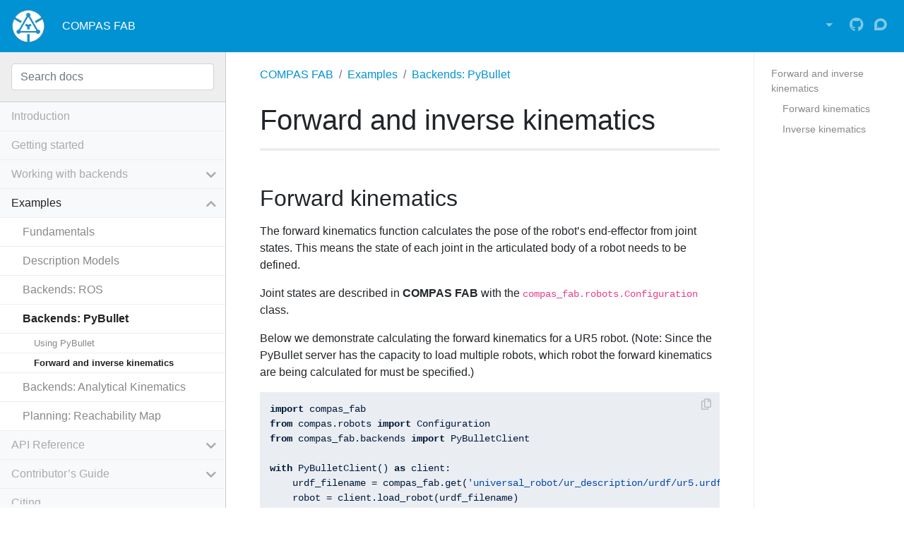

--- FILE ---
content_type: text/html; charset=utf-8
request_url: https://gramaziokohler.github.io/compas_fab/latest/examples/05_backends_pybullet/02_forward_and_inverse_kinematics.html
body_size: 5603
content:
<!DOCTYPE html>
<html lang="en">

<head>
  
  <title>compas_fab - Forward and inverse kinematics</title>
  

  <meta charset="utf-8" />
  <meta name="viewport" content="width=device-width, initial-scale=1, shrink-to-fit=no" />

  <meta name="author" content="{{ cookiecutter.author_name }}" />
  <meta name="description" content="" />

  <link rel="shortcut icon" href="../../_static/images/compas.ico" type="image/x-icon">
  <link rel="stylesheet" href="https://stackpath.bootstrapcdn.com/bootstrap/4.4.1/css/bootstrap.min.css" integrity="sha384-Vkoo8x4CGsO3+Hhxv8T/Q5PaXtkKtu6ug5TOeNV6gBiFeWPGFN9MuhOf23Q9Ifjh" crossorigin="anonymous">
  <link rel="stylesheet" href="https://use.fontawesome.com/releases/v5.7.0/css/all.css" integrity="sha384-lZN37f5QGtY3VHgisS14W3ExzMWZxybE1SJSEsQp9S+oqd12jhcu+A56Ebc1zFSJ" crossorigin="anonymous">
  <link rel="stylesheet" href="https://cdnjs.cloudflare.com/ajax/libs/highlight.js/11.4.0/styles/mono-blue.min.css">
  <link rel="stylesheet" type="text/css" href="../../_static/css/compas.css" />
  <link rel="stylesheet" type="text/css" href="../../_static/css/compas-reference.css" />

  
  <link rel="next" title="Backends: Analytical Kinematics" href="../06_backends_kinematics.html" />
  

  
  <link rel="prev" title="Using PyBullet" href="01_pybullet_examples.html" />
  

  <script type="text/javascript" async src="https://cdnjs.cloudflare.com/ajax/libs/mathjax/2.7.2/MathJax.js?config=TeX-MML-AM_CHTML"></script>
</head>

<body data-spy="scroll" data-target="#compas-toc">
  <!-- header -->
  <header id="header" class="compas-header d-flex align-items-center">
    <nav class="navbar navbar-expand navbar-dark col flex-column flex-md-row text-center">
      <!-- brand -->
      <a class="navbar-brand" href="https://compas.dev/compas_fab/">
        <img src="../../_static/images/compas_icon_white.png" alt="COMPAS FAB" width="48px" height="48px" />
      </a>
      <!-- brand -->
      <!-- primary -->
      <ul class="navbar-nav">
        <li class="nav-item active"><a class="nav-link" href="https://compas.dev/compas_fab/">COMPAS FAB</a></li>
      </ul>
      <!-- primary -->
      <ul class="navbar-nav d-none d-md-flex ml-md-auto">
        <!-- version -->
        
        <meta id="doc_versions" data-url="https://compas.dev/compas_fab/doc_versions.txt" data-docs="https://compas.dev/compas_fab/">
        <li class="nav-item nav-versions dropdown">
          <a class="nav-item nav-link dropdown-toggle mr-md-2" href="#" id="bd-versions" data-toggle="dropdown" aria-haspopup="true" aria-expanded="false">
            0.28.0
          </a>
          <div id="doc_version_list" class="dropdown-menu dropdown-menu-md-right" aria-labelledby="bd-versions"></div>
        </li>
        
        <!-- version -->
        <!-- social -->
        <li class="nav-item">
          <a class="nav-link" href="https://github.com/compas-dev/compas_fab" target="_blank">
            <span class="fab fa-github fa-1x"></span>
          </a>
        </li>
        <li class="nav-item">
          <a class="nav-link" href="http://forum.compas-framework.org" target="_blank">
            <span class="fab fa-discourse fa-1x"></span>
          </a>
        </li>
        <!-- social -->
      </ul>
    </nav>
  </header>
  <!-- header -->
  <!-- main -->
  <div class="container-fluid">
    <div class="row">
      <!-- main -->
      <main class="col-12 col-md-9 col-xl-7 px-4 px-md-5 pt-2 pb-5 compas-content" role="main">
        
        <nav aria-label="breadcrumb">
          <ol class="breadcrumb mb-3 bg-white px-0">
            <li class="breadcrumb-item"><a href="../../index.html">COMPAS FAB</a></li>
            
            <li class="breadcrumb-item"><a href="../../examples.html">Examples</a></li>
            
            <li class="breadcrumb-item"><a href="../05_backends_pybullet.html">Backends: PyBullet</a></li>
            
            <!-- <li class="breadcrumb-item active" aria-current="page">Forward and inverse kinematics</li> -->
          </ol>
        </nav>
        

        
        
        <section id="forward-and-inverse-kinematics">
<h1>Forward and inverse kinematics</h1>
<section id="forward-kinematics">
<h2>Forward kinematics</h2>
<p>The forward kinematics function calculates the pose of the robot’s
end-effector from joint states. This means the state of each joint in the
articulated body of a robot needs to be defined.</p>
<p>Joint states are described in <strong>COMPAS FAB</strong> with the
<code class="xref py py-class docutils literal notranslate"><span class="pre">compas_fab.robots.Configuration</span></code> class.</p>
<p>Below we demonstrate calculating the forward kinematics for a UR5 robot.
(Note: Since the PyBullet server has the capacity to load multiple robots,
which robot the forward kinematics are being calculated for must be specified.)</p>
<div class="language-python notranslate"><div class="highlight"><pre><button class="btn copy"><i class="far fa-copy"></i></button><code><span></span><span class="kn">import</span> <span class="nn">compas_fab</span>
<span class="kn">from</span> <span class="nn">compas.robots</span> <span class="kn">import</span> <span class="n">Configuration</span>
<span class="kn">from</span> <span class="nn">compas_fab.backends</span> <span class="kn">import</span> <span class="n">PyBulletClient</span>

<span class="k">with</span> <span class="n">PyBulletClient</span><span class="p">()</span> <span class="k">as</span> <span class="n">client</span><span class="p">:</span>
    <span class="n">urdf_filename</span> <span class="o">=</span> <span class="n">compas_fab</span><span class="o">.</span><span class="n">get</span><span class="p">(</span><span class="s1">&#39;universal_robot/ur_description/urdf/ur5.urdf&#39;</span><span class="p">)</span>
    <span class="n">robot</span> <span class="o">=</span> <span class="n">client</span><span class="o">.</span><span class="n">load_robot</span><span class="p">(</span><span class="n">urdf_filename</span><span class="p">)</span>

    <span class="n">configuration</span> <span class="o">=</span> <span class="n">Configuration</span><span class="o">.</span><span class="n">from_revolute_values</span><span class="p">([</span><span class="o">-</span><span class="mf">2.238</span><span class="p">,</span> <span class="o">-</span><span class="mf">1.153</span><span class="p">,</span> <span class="o">-</span><span class="mf">2.174</span><span class="p">,</span> <span class="mf">0.185</span><span class="p">,</span> <span class="mf">0.667</span><span class="p">,</span> <span class="mf">0.</span><span class="p">])</span>

    <span class="n">frame_WCF</span> <span class="o">=</span> <span class="n">robot</span><span class="o">.</span><span class="n">forward_kinematics</span><span class="p">(</span><span class="n">configuration</span><span class="p">)</span>

    <span class="nb">print</span><span class="p">(</span><span class="s2">&quot;Frame in the world coordinate system&quot;</span><span class="p">)</span>
    <span class="nb">print</span><span class="p">(</span><span class="n">frame_WCF</span><span class="p">)</span>
</code></pre></div>
</div>
</section>
<section id="inverse-kinematics">
<h2>Inverse kinematics</h2>
<p>Inverse kinematics is the inverse function of forward kinematics. The
inverse kinematics function calculates the joint states required for the
end-effector to reach a certain target pose.</p>
<p>Here is an example of such a calculation using PyBullet:</p>
<div class="language-python notranslate"><div class="highlight"><pre><button class="btn copy"><i class="far fa-copy"></i></button><code><span></span><span class="kn">import</span> <span class="nn">compas_fab</span>
<span class="kn">from</span> <span class="nn">compas.geometry</span> <span class="kn">import</span> <span class="n">Frame</span>
<span class="kn">from</span> <span class="nn">compas_fab.backends</span> <span class="kn">import</span> <span class="n">PyBulletClient</span>

<span class="k">with</span> <span class="n">PyBulletClient</span><span class="p">()</span> <span class="k">as</span> <span class="n">client</span><span class="p">:</span>
    <span class="n">urdf_filename</span> <span class="o">=</span> <span class="n">compas_fab</span><span class="o">.</span><span class="n">get</span><span class="p">(</span><span class="s1">&#39;universal_robot/ur_description/urdf/ur5.urdf&#39;</span><span class="p">)</span>
    <span class="n">robot</span> <span class="o">=</span> <span class="n">client</span><span class="o">.</span><span class="n">load_robot</span><span class="p">(</span><span class="n">urdf_filename</span><span class="p">)</span>

    <span class="n">frame_WCF</span> <span class="o">=</span> <span class="n">Frame</span><span class="p">([</span><span class="mf">0.3</span><span class="p">,</span> <span class="mf">0.1</span><span class="p">,</span> <span class="mf">0.5</span><span class="p">],</span> <span class="p">[</span><span class="mi">1</span><span class="p">,</span> <span class="mi">0</span><span class="p">,</span> <span class="mi">0</span><span class="p">],</span> <span class="p">[</span><span class="mi">0</span><span class="p">,</span> <span class="mi">1</span><span class="p">,</span> <span class="mi">0</span><span class="p">])</span>
    <span class="n">start_configuration</span> <span class="o">=</span> <span class="n">robot</span><span class="o">.</span><span class="n">zero_configuration</span><span class="p">()</span>

    <span class="n">configuration</span> <span class="o">=</span> <span class="n">robot</span><span class="o">.</span><span class="n">inverse_kinematics</span><span class="p">(</span><span class="n">frame_WCF</span><span class="p">,</span> <span class="n">start_configuration</span><span class="p">)</span>

    <span class="nb">print</span><span class="p">(</span><span class="s2">&quot;Found configuration&quot;</span><span class="p">,</span> <span class="n">configuration</span><span class="p">)</span>
</code></pre></div>
</div>
<p>It is also possible to request multiple inverse kinematic solutions:</p>
<div class="language-python notranslate"><div class="highlight"><pre><button class="btn copy"><i class="far fa-copy"></i></button><code><span></span><span class="kn">import</span> <span class="nn">compas_fab</span>
<span class="kn">from</span> <span class="nn">compas.geometry</span> <span class="kn">import</span> <span class="n">Frame</span>
<span class="kn">from</span> <span class="nn">compas_fab.backends</span> <span class="kn">import</span> <span class="n">PyBulletClient</span>

<span class="k">with</span> <span class="n">PyBulletClient</span><span class="p">(</span><span class="n">connection_type</span><span class="o">=</span><span class="s1">&#39;direct&#39;</span><span class="p">)</span> <span class="k">as</span> <span class="n">client</span><span class="p">:</span>
    <span class="n">urdf_filename</span> <span class="o">=</span> <span class="n">compas_fab</span><span class="o">.</span><span class="n">get</span><span class="p">(</span><span class="s1">&#39;universal_robot/ur_description/urdf/ur5.urdf&#39;</span><span class="p">)</span>
    <span class="n">robot</span> <span class="o">=</span> <span class="n">client</span><span class="o">.</span><span class="n">load_robot</span><span class="p">(</span><span class="n">urdf_filename</span><span class="p">)</span>

    <span class="n">frame_WCF</span> <span class="o">=</span> <span class="n">Frame</span><span class="p">([</span><span class="mf">0.3</span><span class="p">,</span> <span class="mf">0.1</span><span class="p">,</span> <span class="mf">0.5</span><span class="p">],</span> <span class="p">[</span><span class="mi">1</span><span class="p">,</span> <span class="mi">0</span><span class="p">,</span> <span class="mi">0</span><span class="p">],</span> <span class="p">[</span><span class="mi">0</span><span class="p">,</span> <span class="mi">1</span><span class="p">,</span> <span class="mi">0</span><span class="p">])</span>
    <span class="n">start_configuration</span> <span class="o">=</span> <span class="n">robot</span><span class="o">.</span><span class="n">zero_configuration</span><span class="p">()</span>

    <span class="n">options</span> <span class="o">=</span> <span class="nb">dict</span><span class="p">(</span><span class="n">max_results</span><span class="o">=</span><span class="mi">20</span><span class="p">,</span> <span class="n">high_accuracy_threshold</span><span class="o">=</span><span class="mf">1e-6</span><span class="p">,</span> <span class="n">high_accuracy_max_iter</span><span class="o">=</span><span class="mi">20</span><span class="p">)</span>
    <span class="k">for</span> <span class="n">config</span> <span class="ow">in</span> <span class="n">robot</span><span class="o">.</span><span class="n">iter_inverse_kinematics</span><span class="p">(</span><span class="n">frame_WCF</span><span class="p">,</span> <span class="n">start_configuration</span><span class="p">,</span> <span class="n">options</span><span class="o">=</span><span class="n">options</span><span class="p">):</span>
        <span class="nb">print</span><span class="p">(</span><span class="s2">&quot;Found configuration&quot;</span><span class="p">,</span> <span class="n">config</span><span class="p">)</span>
</code></pre></div>
</div>
</section>
</section>

        
      </main>
      <!-- content -->
      <!-- sidebar -->
      <div class="col-12 col-md-3 compas-sidebar" role="navigation">
        <form id="search" class="d-flex align-items-center compas-searchbox" action="../../search.html" method="get">
          <input class="form-control" type="text" name="q" placeholder="Search docs" />
          <input type="hidden" name="check_keywords" value="yes" />
          <input type="hidden" name="area" value="default" />
          <button class="navbar-toggler d-md-none" type="button" data-toggle="collapse" data-target="#compas-navigation" aria-controls="compas-navigation" aria-expanded="false" aria-label="Toggle navigation">
            <span class="navbar-toggler-icon"></span>
          </button>
        </form>
        
        
        <div id="compas-navigation" class="collapse compas-navigation">
          <ul class="nav flex-column collapse show active">
<li class="toctree-l1 nav-item"><a class="nav-link reference internal" href="../../index.html">Introduction</a></li>
<li class="toctree-l1 nav-item"><a class="nav-link reference internal" href="../../getting_started.html">Getting started</a></li>
<li class="toctree-l1 nav-item"><a class="nav-link reference internal" href="../../backends.html">Working with backends</a><ul class="nav flex-column collapse">
<li class="toctree-l2 nav-item"><a class="nav-link reference internal" href="../../backends/pybullet.html">PyBullet</a></li>
<li class="toctree-l2 nav-item"><a class="nav-link reference internal" href="../../backends/ros.html">ROS</a></li>
<li class="toctree-l2 nav-item"><a class="nav-link reference internal" href="../../backends/web_x11_gui.html">Access backend GUI</a></li>
</ul>
</li>
<li class="toctree-l1 nav-item active"><a class="nav-link reference internal" href="../../examples.html">Examples</a><ul class="nav flex-column collapse show active">
<li class="toctree-l2 nav-item"><a class="nav-link reference internal" href="../01_fundamentals.html">Fundamentals</a><ul class="nav flex-column collapse">
<li class="toctree-l3 nav-item"><a class="nav-link reference internal" href="../01_fundamentals/01_frame_and_transformation.html">Frame and Transformation</a></li>
<li class="toctree-l3 nav-item"><a class="nav-link reference internal" href="../01_fundamentals/02_coordinate_frames.html">Coordinate frames</a></li>
</ul>
</li>
<li class="toctree-l2 nav-item"><a class="nav-link reference internal" href="../02_description_models.html">Description Models</a><ul class="nav flex-column collapse">
<li class="toctree-l3 nav-item"><a class="nav-link reference internal" href="../02_description_models/01_kinematic_model.html">Kinematic model</a></li>
<li class="toctree-l3 nav-item"><a class="nav-link reference internal" href="../02_description_models/02_robot.html">Robot models</a></li>
</ul>
</li>
<li class="toctree-l2 nav-item"><a class="nav-link reference internal" href="../03_backends_ros.html">Backends: ROS</a><ul class="nav flex-column collapse">
<li class="toctree-l3 nav-item"><a class="nav-link reference internal" href="../03_backends_ros/01_ros_examples.html">Using ROS</a></li>
<li class="toctree-l3 nav-item"><a class="nav-link reference internal" href="../03_backends_ros/02_robot_models.html">Robots in ROS</a></li>
<li class="toctree-l3 nav-item"><a class="nav-link reference internal" href="../03_backends_ros/03_forward_and_inverse_kinematics.html">Forward and inverse kinematics</a></li>
<li class="toctree-l3 nav-item"><a class="nav-link reference internal" href="../03_backends_ros/04_plan_motion.html">Plan motion</a></li>
<li class="toctree-l3 nav-item"><a class="nav-link reference internal" href="../03_backends_ros/05_collision_objects.html">Planning scene and collision objects</a></li>
<li class="toctree-l3 nav-item"><a class="nav-link reference internal" href="../03_backends_ros/06_ros_in_grasshopper.html">ROS in Grasshopper</a></li>
<li class="toctree-l3 nav-item"><a class="nav-link reference internal" href="../03_backends_ros/07_ros_create_urdf_ur5_with_measurement_tool.html">Creating a URDF with an UR5 robot and a custom end-effector</a></li>
<li class="toctree-l3 nav-item"><a class="nav-link reference internal" href="../03_backends_ros/08_ros_create_moveit_package_from_custom_urdf.html">Creating a MoveIt! package from the custom created URDF</a></li>
<li class="toctree-l3 nav-item"><a class="nav-link reference internal" href="../03_backends_ros/09_ros_create_urdf_ur10_on_tower.html">Creating a URDF of the UR10 on two linear axes</a></li>
</ul>
</li>
<li class="toctree-l2 nav-item active"><a class="nav-link reference internal" href="../05_backends_pybullet.html">Backends: PyBullet</a><ul class="nav flex-column collapse show active">
<li class="toctree-l3 nav-item"><a class="nav-link reference internal" href="01_pybullet_examples.html">Using PyBullet</a></li>
<li class="toctree-l3 nav-item active"><a class="nav-link active reference internal" href="#">Forward and inverse kinematics</a></li>
</ul>
</li>
<li class="toctree-l2 nav-item"><a class="nav-link reference internal" href="../06_backends_kinematics.html">Backends: Analytical Kinematics</a><ul class="nav flex-column collapse">
<li class="toctree-l3 nav-item"><a class="nav-link reference internal" href="../06_backends_kinematics/01_ik_and_cartesian.html">Analytical kinematics</a></li>
</ul>
</li>
<li class="toctree-l2 nav-item"><a class="nav-link reference internal" href="../07_reachability_map.html">Planning: Reachability Map</a><ul class="nav flex-column collapse">
<li class="toctree-l3 nav-item"><a class="nav-link reference internal" href="../07_reachability_map/01_reachability_map.html">Introduction to the Reachability Map</a></li>
<li class="toctree-l3 nav-item"><a class="nav-link reference internal" href="../07_reachability_map/02_vector_generators.html">Vector Generators</a></li>
<li class="toctree-l3 nav-item"><a class="nav-link reference internal" href="../07_reachability_map/03_rp_2D.html">Reachability Map 2D</a></li>
</ul>
</li>
</ul>
</li>
<li class="toctree-l1 nav-item"><a class="nav-link reference internal" href="../../api.html">API Reference</a><ul class="nav flex-column collapse">
<li class="toctree-l2 nav-item"><a class="nav-link reference internal" href="../../api/compas_fab.html">compas_fab</a><ul class="nav flex-column collapse">
<li class="toctree-l3 nav-item"><a class="nav-link reference internal" href="../../api/compas_fab.robots.html">compas_fab.robots</a></li>
<li class="toctree-l3 nav-item"><a class="nav-link reference internal" href="../../api/compas_fab.backends.html">compas_fab.backends</a></li>
<li class="toctree-l3 nav-item"><a class="nav-link reference internal" href="../../api/compas_fab.blender.html">compas_fab.blender</a></li>
<li class="toctree-l3 nav-item"><a class="nav-link reference internal" href="../../api/compas_fab.ghpython.html">compas_fab.ghpython</a></li>
<li class="toctree-l3 nav-item"><a class="nav-link reference internal" href="../../api/compas_fab.rhino.html">compas_fab.rhino</a></li>
<li class="toctree-l3 nav-item"><a class="nav-link reference internal" href="../../api/compas_fab.sensors.html">compas_fab.sensors</a></li>
<li class="toctree-l3 nav-item"><a class="nav-link reference internal" href="../../api/compas_fab.utilities.html">compas_fab.utilities</a></li>
</ul>
</li>
</ul>
</li>
<li class="toctree-l1 nav-item"><a class="nav-link reference internal" href="../../contributing.html">Contributor’s Guide</a><ul class="nav flex-column collapse">
<li class="toctree-l2 nav-item"><a class="nav-link reference internal" href="../../developer/backends.html">Backend clients</a><ul class="nav flex-column collapse">
<li class="toctree-l3 nav-item"><a class="nav-link reference internal" href="../../developer/generated/compas_fab.backends.interfaces.ClientInterface.html">ClientInterface</a></li>
<li class="toctree-l3 nav-item"><a class="nav-link reference internal" href="../../developer/generated/compas_fab.backends.interfaces.PlannerInterface.html">PlannerInterface</a></li>
<li class="toctree-l3 nav-item"><a class="nav-link reference internal" href="../../developer/generated/compas_fab.backends.interfaces.ForwardKinematics.html">ForwardKinematics</a></li>
<li class="toctree-l3 nav-item"><a class="nav-link reference internal" href="../../developer/generated/compas_fab.backends.interfaces.InverseKinematics.html">InverseKinematics</a></li>
<li class="toctree-l3 nav-item"><a class="nav-link reference internal" href="../../developer/generated/compas_fab.backends.interfaces.PlanMotion.html">PlanMotion</a></li>
<li class="toctree-l3 nav-item"><a class="nav-link reference internal" href="../../developer/generated/compas_fab.backends.interfaces.PlanCartesianMotion.html">PlanCartesianMotion</a></li>
<li class="toctree-l3 nav-item"><a class="nav-link reference internal" href="../../developer/generated/compas_fab.backends.interfaces.GetPlanningScene.html">GetPlanningScene</a></li>
<li class="toctree-l3 nav-item"><a class="nav-link reference internal" href="../../developer/generated/compas_fab.backends.interfaces.AddCollisionMesh.html">AddCollisionMesh</a></li>
<li class="toctree-l3 nav-item"><a class="nav-link reference internal" href="../../developer/generated/compas_fab.backends.interfaces.AppendCollisionMesh.html">AppendCollisionMesh</a></li>
<li class="toctree-l3 nav-item"><a class="nav-link reference internal" href="../../developer/generated/compas_fab.backends.interfaces.RemoveCollisionMesh.html">RemoveCollisionMesh</a></li>
<li class="toctree-l3 nav-item"><a class="nav-link reference internal" href="../../developer/generated/compas_fab.backends.interfaces.AddAttachedCollisionMesh.html">AddAttachedCollisionMesh</a></li>
<li class="toctree-l3 nav-item"><a class="nav-link reference internal" href="../../developer/generated/compas_fab.backends.interfaces.RemoveAttachedCollisionMesh.html">RemoveAttachedCollisionMesh</a></li>
<li class="toctree-l3 nav-item"><a class="nav-link reference internal" href="../../developer/generated/compas_fab.backends.interfaces.ResetPlanningScene.html">ResetPlanningScene</a></li>
</ul>
</li>
<li class="toctree-l2 nav-item"><a class="nav-link reference internal" href="../../developer/grasshopper.html">Grasshopper components</a></li>
</ul>
</li>
<li class="toctree-l1 nav-item"><a class="nav-link reference internal" href="../../authors.html">Citing</a></li>
<li class="toctree-l1 nav-item"><a class="nav-link reference internal" href="../../changelog.html">Changelog</a></li>
<li class="toctree-l1 nav-item"><a class="nav-link reference internal" href="../../license.html">License</a></li>
</ul>

        </div>
        
      </div>
      <!-- sidebar -->
      <!-- toc -->
      <div class="d-none d-xl-block col-xl-2 compas-toc" role="toc">
        
        <ul class="nav flex-column" id="compas-toc">
<li class="nav-item"><a class="nav-link reference internal" href="#">Forward and inverse kinematics</a><ul class="nav flex-column">
<li class="nav-item"><a class="nav-link reference internal" href="#forward-kinematics">Forward kinematics</a></li>
<li class="nav-item"><a class="nav-link reference internal" href="#inverse-kinematics">Inverse kinematics</a></li>
</ul>
</li>
</ul>

      </div>
      <!-- toc -->
    </div>
  </div>
  <!-- main -->
  <!-- footer -->
  <footer class="compas-footer">
    <nav class="nav p-2">
      
      <a href="01_pybullet_examples.html" title="Using PyBullet" class="nav-link footer-link float-start text-left d-flex w-50" rel="prev">
        <div class="nav-button p-2 m-2"><i class="fas fa-arrow-left"></i></div>
        <div class="nav-title flex-grow-1 align-self-center">
          <div class="nav-direction small font-weight-light">Previous</div>
          Using PyBullet
        </div>
      </a>
      

      
      <a href="../06_backends_kinematics.html" title="Backends: Analytical Kinematics" class="nav-link footer-link float-end text-right d-flex w-50" rel="next">
        <div class="nav-title footer-link flex-grow-1 align-self-center">
          <div class="nav-direction small font-weight-light">Next</div>
          Backends: Analytical Kinematics
        </div>
        <div class="nav-button p-2 m-2"><i class="fas fa-arrow-right"></i></div>
      </a>
      
    </nav>
  </footer>
  <!-- footer -->
  <!-- below -->
  <div class="below py-5" style="background-color: #222;">
    <div class="container">
      <div class="row flex-column">
        <div class="col-12 col-md-6 mx-md-auto text-center">
          <h4 class="pb-3 below-text">COMPAS</h4>
          <p class="below-text">
            A computational framework for collaboration and research
            in Architecture, Engineering, Fabrication, and Construction.
          </p>
          <nav class="nav justify-content-center pb-3">
            <a class="nav-link mx-2 px-0 below-link" href="http://github.com/compas-dev" target="_blank">
              <span class="fab fa-github fa-1x"></span>
            </a>
            <a class="nav-link mx-2 px-0 below-link" href="http://forum.compas-framework.org" target="_blank">
              <span class="fab fa-discourse fa-1x"></span>
            </a>
            <a class="nav-link mx-2 px-0 below-link" href="https://pypi.org/project/COMPAS/" target="_blank">
              <span class="fab fa-python fa-1x"></span>
            </a>
          </nav>
        </div>
      </div>
      <div class="row">
        <div class="col text-center">
          <p class="p-0 m-0 below-text">Copyright &copy; 2017-2021 compas-dev</p>
        </div>
      </div>
    </div>
  </div>
  <!-- below -->
  <!-- scripts -->
  <script id="documentation_options" data-url_root="" src="../../_static/documentation_options.js"></script>

  <script src="https://code.jquery.com/jquery-3.5.1.min.js" integrity="sha256-9/aliU8dGd2tb6OSsuzixeV4y/faTqgFtohetphbbj0=" crossorigin="anonymous"></script>
  <script src="https://cdnjs.cloudflare.com/ajax/libs/popper.js/1.14.7/umd/popper.min.js" integrity="sha384-UO2eT0CpHqdSJQ6hJty5KVphtPhzWj9WO1clHTMGa3JDZwrnQq4sF86dIHNDz0W1" crossorigin="anonymous"></script>
  <script src="https://stackpath.bootstrapcdn.com/bootstrap/4.3.1/js/bootstrap.min.js" integrity="sha384-JjSmVgyd0p3pXB1rRibZUAYoIIy6OrQ6VrjIEaFf/nJGzIxFDsf4x0xIM+B07jRM" crossorigin="anonymous"></script>
  <script src="https://cdnjs.cloudflare.com/ajax/libs/highlight.js/11.4.0/highlight.min.js"></script>
  <script src="https://cdnjs.cloudflare.com/ajax/libs/anchor-js/4.0.0/anchor.js"></script>
  <script src="https://cdnjs.cloudflare.com/ajax/libs/clipboard.js/2.0.8/clipboard.min.js"></script>

  <script src="../../_static/underscore.js"></script>
  <script src="../../_static/doctools.js"></script>
  <script src="../../_static/searchtools.js"></script>
  <script src="../../_static/language_data.js"></script>

  <script>
    $(document).ready(function () {
      $(".language-default code").addClass("python");
      $(".language-python code").addClass("python");
      $(".language-bash code").addClass("bash");
      $(".language-cpp code").addClass("cpp");
      $(".language-json code").addClass("json");
      $(".language-none code").addClass("plaintext");

      hljs.initHighlighting();
      anchors.add();

      new ClipboardJS(".btn.copy", {
        target: function(trigger) {
          return trigger.nextElementSibling;
        }
      });

      $("#compas-navigation li.active > ul").each(function() {
        var ul = $(this);
        if (! ul.hasClass("show")) {
          ul.addClass("show");
        }
      });

      $("#compas-navigation li.toctree-l1").has("ul").each(function() {
        var li = $(this);
        li.addClass("has-children");
        if (li.hasClass("active")) {
          li.prepend('<span class="menu-toggle"><i class="fas fa-chevron-up"></i></span>');
        }
        else {
          li.prepend('<span class="menu-toggle"><i class="fas fa-chevron-down"></i></span>');
        }
      });

      $(".menu-toggle").click(function() {
        var toggle = $(this);
        toggle.siblings("ul").toggleClass("show");
      });

    });


    var url = $("#doc_versions").data("url");
    var docs_site = $("#doc_versions").data("docs");

    if (url) {
      $.get(url, res => {
        var lines = res.match(/[^\r\n]+/g);
        lines.sort((a, b) => a.localeCompare(b, undefined, { numeric: true }));
        lines.reverse();
        lines.forEach(version => {
          $("#doc_version_list").append("<a class=\"dropdown-item\" href=\"" + docs_site + version + "\">" + version + "</a>");
        });

        var selected_version = $('.nav-versions .dropdown-item').filter(function (i, ver) {
          return window.location.href.startsWith(ver.href);
        });
        selected_version.addClass('active');
        $("#bd-versions").text(selected_version.text());

      })
    }
  </script>
  <!-- scripts -->
  
  
</body>

</html>

--- FILE ---
content_type: text/css; charset=utf-8
request_url: https://cdnjs.cloudflare.com/ajax/libs/highlight.js/11.4.0/styles/mono-blue.min.css
body_size: -95
content:
pre code.hljs{display:block;overflow-x:auto;padding:1em}code.hljs{padding:3px 5px}.hljs{background:#eaeef3;color:#00193a}.hljs-doctag,.hljs-keyword,.hljs-name,.hljs-section,.hljs-selector-tag,.hljs-strong,.hljs-title{font-weight:700}.hljs-comment{color:#738191}.hljs-addition,.hljs-built_in,.hljs-literal,.hljs-name,.hljs-quote,.hljs-section,.hljs-selector-class,.hljs-selector-id,.hljs-string,.hljs-tag,.hljs-title,.hljs-type{color:#0048ab}.hljs-attribute,.hljs-bullet,.hljs-deletion,.hljs-link,.hljs-meta,.hljs-regexp,.hljs-subst,.hljs-symbol,.hljs-template-variable,.hljs-variable{color:#4c81c9}.hljs-emphasis{font-style:italic}

--- FILE ---
content_type: text/css; charset=utf-8
request_url: https://gramaziokohler.github.io/compas_fab/latest/_static/css/compas.css
body_size: 1486
content:
.fa-1x {
font-size: 1.25em;
}
  
:target {
scroll-margin-top: calc(74px + 3rem);
}

/* body {
font-family: roboto, -apple-system, BlinkMacSystemFont, 'Segoe UI', Roboto, Oxygen, Ubuntu, Cantarell, 'Open Sans', 'Helvetica Neue', sans-serif;
} */

h1 {
font-weight: 500;
margin-top: 0;
margin-bottom: 1rem;
padding-bottom: 1rem;
border-bottom: 4px solid #eee;
}

h2 {
margin-top: 3rem;
margin-bottom: 1rem;
font-weight: 500;
}

h3 {
margin-top: 2rem;
margin-bottom: 1rem;
font-weight: 500;
}

h4 {
margin-top: 1rem;
margin-bottom: 1rem;
font-weight: 500;
}

a {
text-decoration: none;
color: #0092d2;
}
a:hover {
color: #0092d2;
}

blockquote {
font-style: italic;
padding-left: 2rem;
padding-right: 2rem;
margin-top: 3rem;
margin-bottom: 3rem;
}

code {
/* color: inherit; */
color: var(--pink);
/* background-color: #f0f0f0; */
/* padding: 0.2rem 0.4rem; */
}

a > code {
background: none;
padding: 0;
}

/* ol ol, ol ul, ul ol, ul ul {
margin-bottom: 1rem;
} */

table {
margin: 0;
margin-top: 2rem !important;
margin-bottom: 2rem !important;

}

p {
  margin: 1rem 0;
}

caption {
  text-align: left !important;
  caption-side: top !important;
}

.compas-header {
height: 114px;
z-index: 1053;
background-color: #0092d2;
}

@media (min-width: 768px) {
@supports ((position: sticky)
      or (position: -webkit-sticky)
      or (position: -moz-sticky)
      or (position: -ms-sticky)
      or (position: -o-sticky)) {
  .compas-header {
  position: -webkit-sticky;
  position: -moz-sticky;
  position: -ms-sticky;
  position: -o-sticky;
  position: sticky;
  top: 0px;
  height: 74px;
  }
}
}

.compas-header .nav-link {
color: rgba(255, 255, 255, 0.5);
}
.compas-header .nav-item:hover .nav-link {
color: rgba(255, 255, 255, 0.75);
}
.compas-header .active .nav-link {
color: #fff;
}

.compas-sidebar {
order: 0;
background-color: #f8f9fa;
padding: 0;
}

@media (min-width: 768px) {
.compas-sidebar {
  border-bottom: none;
  border-right: 1px solid #ccc;
  max-width: 480px;
}

@supports ((position: sticky)
      or (position: -webkit-sticky)
      or (position: -moz-sticky)
      or (position: -ms-sticky)
      or (position: -o-sticky)) {
  .compas-sidebar {
  position: -webkit-sticky;
  position: -moz-sticky;
  position: -ms-sticky;
  position: -o-sticky;
  position: sticky;
  top: 74px;
  height: calc(100vh - 74px);
  overflow-y: auto;
  }
}
}

.compas-content {
order: 1;
}

@media (min-width: 768px) {
  .compas-content {}

  @supports ((position: sticky)
        or (position: -webkit-sticky)
        or (position: -moz-sticky)
        or (position: -ms-sticky)
        or (position: -o-sticky)) {
    .compas-content {
    position: -webkit-sticky;
    position: -moz-sticky;
    position: -ms-sticky;
    position: -o-sticky;
    position: sticky;
    top: 74px;
    }
  }
}

.compas-toc {
order: 2;
border-left: 1px solid #eee;
font-size: 0.875rem;
}

@media (min-width: 768px) {
  @supports ((position: sticky)
        or (position: -webkit-sticky)
        or (position: -moz-sticky)
        or (position: -ms-sticky)
        or (position: -o-sticky)) {
    .compas-toc {
      position: -webkit-sticky;
      position: -moz-sticky;
      position: -ms-sticky;
      position: -o-sticky;
      position: sticky;
      top: 74px;
      max-height: calc(100vh - 74px);
      overflow-y: auto;
    }
  }
}

/* Sidebar */

.compas-searchbox {
padding: 1rem;
background-color: #eee;
border-bottom: 1px solid #ccc;
position: relative;
}

.navbar-toggler {
margin-left: 1rem;
border: none;
}
.navbar-toggler-icon {
background-image: url("data:image/svg+xml,%3csvg xmlns='http://www.w3.org/2000/svg' width='30' height='30' viewBox='0 0 30 30'%3e%3cpath stroke='rgba(0, 0, 0, 0.5)' stroke-linecap='round' stroke-miterlimit='10' stroke-width='2' d='M4 7h22M4 15h22M4 23h22'/%3e%3c/svg%3e");
}

.compas-navigation {
padding: 0;
}

@media (min-width: 768px) {
.compas-navigation {
  display: block !important;
  overflow-y: auto;
  max-height: calc(100vh - 150px);
  border: none;
}
}

.compas-navigation .nav {
padding: 0;
}

.compas-navigation .nav-item {
padding: 0;
}

.compas-navigation .nav .nav-link {
background-color: #f8f9fa;
color: #aaa;
padding: 0.5rem 1rem;
border-bottom: 1px solid #eee;
}

.compas-navigation .nav .nav-link:hover, 
.compas-navigation .nav .active .nav-link {
color: #222;
}

.compas-navigation .nav .nav .nav-link {
background-color: #fff;
color: #888;
padding-left: 2rem;
}

.compas-navigation .nav .nav .nav-link:hover {
color: #222;
}

.compas-navigation .nav .nav .active .nav-link {
color: #222;
font-weight: bold;
}

.compas-navigation .nav .nav .nav .nav-link {
color: #888;
padding-left: 3rem;
padding-top: 0.25rem;
padding-bottom: 0.25rem;
font-size: 0.8rem;
font-weight: normal
}

.compas-navigation .nav .nav .nav .nav-link:hover {
color: #222;
}

.compas-navigation .nav .nav .nav .active .nav-link {
color: #222;
font-weight: bold
}

.compas-navigation .nav-item.has-children .nav-link {
  padding-right: 41px;
}

.menu-toggle {
float: right;
position: relative;
top: 0px;
right: 0px;
width: 41px;
height: 41px;
color: #aaa;
display: flex;
align-items: center;
justify-content: center;
cursor: pointer;
}


/* TOC */

.compas-toc {
padding: 1rem 1rem;
}

.compas-toc .nav {
padding: 0;
}

.compas-toc .nav-item {
padding: 0;
}

.compas-toc .nav-link {
color: #888;
padding: 0.25rem 0.5rem;
}

.compas-toc .nav-link:hover, 
.compas-toc .active .nav-link {
color: #222;
}

.compas-toc .nav .nav .nav-link {
padding-left: 1.5rem;
}

.compas-toc .nav .nav .nav .nav-link {
padding-left: 2.5rem;
}

.compas-toc .nav .nav .nav .nav .nav-link {
padding-left: 3.5rem;
}

/* Content */

.compas-content ul p, .compas-content ol p {
margin: 0;
padding: 0;
}

.lead {
margin-bottom: 2rem;
}

.compas-content .figure {
margin: 0;
padding: 0;
}

.highlighted {
background-color: #ffffaa;
}

.highlight {
margin-top: 1rem;
margin-bottom: 1rem;
}

.hljs {
/* padding: 2rem; */
/* background-color: rgba(0, 146, 210, 0.1); */
}

.nohighlight pre {
padding: 1rem;
background-color: #f0f0f0;
}

.copy {
  display: block;
  float: right;
  position: relative;
  width: 32px;
  height: 32px;
  top: 3px;
  right: 35px;
  margin-right: -32px;
  color: rgba(0, 0, 0, 0.2);
  padding: 0;
}
.copy:hover {
  color: rgba(0, 0, 0, 0.8);
}

.compas-content .anchorjs-link {
text-decoration: none;
}

.field-list em {
  font-style: normal;
}

.card {
  border-radius: 0;
  border: 4px solid #eee;
  margin: 1rem 0;
}
.card-header:first-child {
  border: none;
}
.card-header {
  padding: 0;
  border: none;
  background-color: transparent;
}
.card-body {
  border-top: 1px solid #eee;
  padding: 1rem;
}
.card-header-tabs {
  margin: 0;
  border: none;
}
.nav-tabs .nav-item {
  margin: 0;
}
.nav-tabs .nav-link {
  border-radius: 0;
}
.nav-tabs .nav-link, .nav-tabs .nav-link.active {
  border: none;
  background-color: inherit;
}
.nav-tabs .nav-link.active {
  /* border-bottom: 4px solid #0092d2; */
  background-color: #f0f0f0;
}

.compas-tabs {
  display: flex;
  flex-wrap: wrap;
  position: relative;
  border: 4px solid #eee;
}
.compas-tabs > input {
  position: absolute;
  opacity: 0;
}
.compas-tab-item-label {
  padding: 0.5rem 1rem;
  margin: 0;
  color: #0092d2;
}
.compas-tab-item-content {
  order: 99;
  width: 100%;
  padding: 1rem;
  display: none;
  border-top: 1px solid #eee;
}
.compas-tabs > input:checked + label {
  background-color: #eee;
  color: #222;
}
.compas-tabs > input:checked + label + div {
  display: block;
}

/* Footer */

.compas-footer {
  background-color: #000000;
}

.footer-text,
.footer-link,
.footer-title {
  color: rgba(255, 255, 255, 0.5);
}
.footer-link:hover {
  color: rgba(255, 255, 255, 0.75);
}

.below {
  background-color: #23272b;
}

.below-text,
.below-link,
.below-title {
  color: rgba(255, 255, 255, 0.25);
}
.below-link:hover {
  color: rgba(255, 255, 255, 0.5);
}


--- FILE ---
content_type: text/css; charset=utf-8
request_url: https://gramaziokohler.github.io/compas_fab/latest/_static/css/compas-reference.css
body_size: 516
content:
.rubric {
  font-weight: normal;
  font-size: 1.5rem;
  margin-top: 2rem;
  margin-bottom: 1rem;
  border-bottom: 4px solid #eee;
  color: #222;
  padding-bottom: 0rem;
}

/* ----------------------------------------------------------------- */
.badge-public {
  color: #fff;
  background-color: #28a745;
  margin-left: 0rem;
}
.badge-public[href]:hover, .badge-public[href]:focus {
  color: #fff;
  text-decoration: none;
  background-color: #1e7e34;
}

.badge-private {
  color: #fff;
  background-color: #dc3545;
  margin-left: 0rem;
}
.badge-private[href]:hover, .badge-private[href]:focus {
  color: #fff;
  text-decoration: none;
  background-color: #bd2130;
}

.badge-shared {
  color: #212529;
  background-color: #ffc107;
  margin-left: 0rem;
}
.badge-shared[href]:hover, .badge-shared[href]:focus {
  color: #212529;
  text-decoration: none;
  background-color: #d39e00;
}

/* ----------------------------------------------------------------- */
.admonition {
  padding: 0 1rem;
  margin-top: 1rem;
  margin-bottom: 1rem;
  border: 1px solid transparent;
}

.admonition p {
  margin: 1rem 0;
}

.admonition-title {
  font-weight: 600;
  color: inherit;
}

.admonition.note,
.admonition.notes {
  color: #0c5460;
  background-color: #d1ecf1;
  border-color: transparent;
}
.admonition.note hr,
.admonition.notes hr {
  border-top-color: #abdde5;
}
.admonition.note .alert-link,
.admonition.notes .alert-link {
  color: #062c33;
}

.admonition.important {
  color: #721c24;
  background-color: #f8d7da;
}
.admonition.important hr {
  border-top-color: #f1b0b7;
}
.admonition.important .alert-link {
  color: #491217;
}

.admonition.warning {
  color: #721c24;
  background-color: #f8d7da;
}
.admonition.warning hr {
  border-top-color: #f1b0b7;
}
.admonition.warning .alert-link {
  color: #491217;
}

.admonition.seealso {
  color: #383d41;
  background-color: #e2e3e5;
}
.admonition.seealso hr {
  border-top-color: #c8cbcf;
}
.admonition.seealso .alert-link {
  color: #202326;
}

/* ----------------------------------------------------------------- */
table {
  font-size: 0.875rem;
}

.longtable {
  border: none;
  width: 100%;
  margin-top: 1rem;
  margin-bottom: 1rem;
  vertical-align: middle;
}

.longtable td {
  padding: 0.5rem;
  border: 1px solid #eee;
}

@media (min-width: 768px) {
  .longtable tbody tr td:first-child {
    white-space: nowrap;
  }
}
.longtable code {
  background: transparent;
  padding: 0;
}

.longtable a {
  text-decoration: none;
}

.docutils p,
.longtable p {
  margin: 0;
}

.sig {
  padding: 0.5rem;
  margin-bottom: 0.5rem;
  border-bottom: 0px solid #eee;
  background-color: #eee;
  font-weight: normal;
}

.sig code {
  background-color: #eee;
  font-weight: bold;
}

.sig .property {
  padding-left: 0rem;
  padding-right: 0.25rem;
}

.sig-prename {
  font-weight: bold;
  border-radius: 0;
  padding-right: 0;
}

.sig-name {
  font-weight: bold;
  padding-left: 0;
  border-radius: 0;
  color: var(--pink);
}

.sig-param {
  padding-left: 0.25rem;
}

.sig-paren {
  padding-left: 0.25rem;
}

.viewcode-link {
  margin-left: 1rem;
}

.field-list {
  margin: 1rem 0 1rem 0;
}

.field-list dt {
  margin-top: 1rem;
  margin-bottom: 1rem;
}

.field-list dd {
  padding: 0 2rem;
}

.field-list p {
  margin: 0;
}

.field-list li {
  margin: 0;
}

.field-list ul {
  margin-top: 1rem;
  margin-bottom: 1rem;
}

.field-list ul.simple {
  padding-left: 0;
}

.footnote,
.citation {
  display: grid;
  grid-template-columns: auto minmax(0, 1fr);
  grid-gap: 1rem;
  margin: 1rem 0;
}

.footnote dt,
.footnote dd,
.footnote dd p,
.citation dt,
.citation dd,
.citation dd p {
  font-weight: normal;
  margin: 0;
  padding: 0;
}

a.brackets::before, span.brackets::before {
  content: "[";
}

a.brackets::after, span.brackets::after {
  content: "]";
}

.graphviz {
  text-align: center !important;
}

.graphviz img {
  margin-bottom: 0.5rem;
  line-height: 1;
  max-width: 100%;
  height: auto;
}

/*# sourceMappingURL=compas-reference.css.map */


--- FILE ---
content_type: text/plain; charset=utf-8
request_url: https://compas.dev/compas_fab/doc_versions.txt
body_size: -244
content:
latest
0.28.0
0.27.0
0.26.0
0.25.0
0.24.0
0.23.0
0.22.0
0.21.1
0.20.1
0.19.1
0.18.3
0.17.1
0.16.0
0.15.0
0.14.0
0.13.1
0.12.0
0.11.0
0.10.1
0.1.0


--- FILE ---
content_type: application/javascript; charset=utf-8
request_url: https://cdnjs.cloudflare.com/ajax/libs/anchor-js/4.0.0/anchor.js
body_size: 3801
content:
/* eslint-env amd, node */

// https://github.com/umdjs/umd/blob/master/templates/returnExports.js
(function (root, factory) {
  'use strict';

  if (typeof define === 'function' && define.amd) {
    // AMD. Register as an anonymous module.
    define([], factory);
  } else if (typeof module === 'object' && module.exports) {
    // Node. Does not work with strict CommonJS, but
    // only CommonJS-like environments that support module.exports,
    // like Node.
    module.exports = factory();
  } else {
    // Browser globals (root is window)
    root.AnchorJS = factory();
    root.anchors = new root.AnchorJS();
  }
}(this, function () {
  'use strict';

  function AnchorJS(options) {
    this.options = options || {};
    this.elements = [];

    /**
     * Assigns options to the internal options object, and provides defaults.
     * @param {Object} opts - Options object
     */
    function _applyRemainingDefaultOptions(opts) {
      opts.icon = opts.hasOwnProperty('icon') ? opts.icon : '\ue9cb'; // Accepts characters (and also URLs?), like  '#', '¶', '❡', or '§'.
      opts.visible = opts.hasOwnProperty('visible') ? opts.visible : 'hover'; // Also accepts 'always' & 'touch'
      opts.placement = opts.hasOwnProperty('placement') ? opts.placement : 'right'; // Also accepts 'left'
      opts.class = opts.hasOwnProperty('class') ? opts.class : ''; // Accepts any class name.
      // Using Math.floor here will ensure the value is Number-cast and an integer.
      opts.truncate = opts.hasOwnProperty('truncate') ? Math.floor(opts.truncate) : 64; // Accepts any value that can be typecast to a number.
    }

    _applyRemainingDefaultOptions(this.options);

    /**
     * Checks to see if this device supports touch. Uses criteria pulled from Modernizr:
     * https://github.com/Modernizr/Modernizr/blob/da22eb27631fc4957f67607fe6042e85c0a84656/feature-detects/touchevents.js#L40
     * @return {Boolean} - true if the current device supports touch.
     */
    this.isTouchDevice = function() {
      return !!(('ontouchstart' in window) || window.DocumentTouch && document instanceof DocumentTouch);
    };

    /**
     * Add anchor links to page elements.
     * @param  {String|Array|Nodelist} selector - A CSS selector for targeting the elements you wish to add anchor links
     *                                            to. Also accepts an array or nodeList containing the relavant elements.
     * @return {this}                           - The AnchorJS object
     */
    this.add = function(selector) {
      var elements,
          elsWithIds,
          idList,
          elementID,
          i,
          index,
          count,
          tidyText,
          newTidyText,
          readableID,
          anchor,
          visibleOptionToUse,
          indexesToDrop = [];

      // We reapply options here because somebody may have overwritten the default options object when setting options.
      // For example, this overwrites all options but visible:
      //
      // anchors.options = { visible: 'always'; }
      _applyRemainingDefaultOptions(this.options);

      visibleOptionToUse = this.options.visible;
      if (visibleOptionToUse === 'touch') {
        visibleOptionToUse = this.isTouchDevice() ? 'always' : 'hover';
      }

      // Provide a sensible default selector, if none is given.
      if (!selector) {
        selector = 'h2, h3, h4, h5, h6';
      }

      elements = _getElements(selector);

      if (elements.length === 0) {
        return this;
      }

      _addBaselineStyles();

      // We produce a list of existing IDs so we don't generate a duplicate.
      elsWithIds = document.querySelectorAll('[id]');
      idList = [].map.call(elsWithIds, function assign(el) {
        return el.id;
      });

      for (i = 0; i < elements.length; i++) {
        if (this.hasAnchorJSLink(elements[i])) {
          indexesToDrop.push(i);
          continue;
        }

        if (elements[i].hasAttribute('id')) {
          elementID = elements[i].getAttribute('id');
        } else if (elements[i].hasAttribute('data-anchor-id')) {
          elementID = elements[i].getAttribute('data-anchor-id');
        } else {
          tidyText = this.urlify(elements[i].textContent);

          // Compare our generated ID to existing IDs (and increment it if needed)
          // before we add it to the page.
          newTidyText = tidyText;
          count = 0;
          do {
            if (index !== undefined) {
              newTidyText = tidyText + '-' + count;
            }

            index = idList.indexOf(newTidyText);
            count += 1;
          } while (index !== -1);
          index = undefined;
          idList.push(newTidyText);

          elements[i].setAttribute('id', newTidyText);
          elementID = newTidyText;
        }

        readableID = elementID.replace(/-/g, ' ');

        // The following code builds the following DOM structure in a more effiecient (albeit opaque) way.
        // '<a class="anchorjs-link ' + this.options.class + '" href="#' + elementID + '" aria-label="Anchor link for: ' + readableID + '" data-anchorjs-icon="' + this.options.icon + '"></a>';
        anchor = document.createElement('a');
        anchor.className = 'anchorjs-link ' + this.options.class;
        anchor.href = '#' + elementID;
        anchor.setAttribute('aria-label', 'Anchor link for: ' + readableID);
        anchor.setAttribute('data-anchorjs-icon', this.options.icon);

        if (visibleOptionToUse === 'always') {
          anchor.style.opacity = '1';
        }

        if (this.options.icon === '\ue9cb') {
          anchor.style.font = '1em/1 anchorjs-icons';

          // We set lineHeight = 1 here because the `anchorjs-icons` font family could otherwise affect the
          // height of the heading. This isn't the case for icons with `placement: left`, so we restore
          // line-height: inherit in that case, ensuring they remain positioned correctly. For more info,
          // see https://github.com/bryanbraun/anchorjs/issues/39.
          if (this.options.placement === 'left') {
            anchor.style.lineHeight = 'inherit';
          }
        }

        if (this.options.placement === 'left') {
          anchor.style.position = 'absolute';
          anchor.style.marginLeft = '-1em';
          anchor.style.paddingRight = '0.5em';
          elements[i].insertBefore(anchor, elements[i].firstChild);
        } else { // if the option provided is `right` (or anything else).
          anchor.style.paddingLeft = '0.375em';
          elements[i].appendChild(anchor);
        }
      }

      for (i = 0; i < indexesToDrop.length; i++) {
        elements.splice(indexesToDrop[i] - i, 1);
      }
      this.elements = this.elements.concat(elements);

      return this;
    };

    /**
     * Removes all anchorjs-links from elements targed by the selector.
     * @param  {String|Array|Nodelist} selector - A CSS selector string targeting elements with anchor links,
     *                                            OR a nodeList / array containing the DOM elements.
     * @return {this}                           - The AnchorJS object
     */
    this.remove = function(selector) {
      var index,
          domAnchor,
          elements = _getElements(selector);

      for (var i = 0; i < elements.length; i++) {
        domAnchor = elements[i].querySelector('.anchorjs-link');
        if (domAnchor) {
          // Drop the element from our main list, if it's in there.
          index = this.elements.indexOf(elements[i]);
          if (index !== -1) {
            this.elements.splice(index, 1);
          }
          // Remove the anchor from the DOM.
          elements[i].removeChild(domAnchor);
        }
      }
      return this;
    };

    /**
     * Removes all anchorjs links. Mostly used for tests.
     */
    this.removeAll = function() {
      this.remove(this.elements);
    };

    /**
     * Urlify - Refine text so it makes a good ID.
     *
     * To do this, we remove apostrophes, replace nonsafe characters with hyphens,
     * remove extra hyphens, truncate, trim hyphens, and make lowercase.
     *
     * @param  {String} text - Any text. Usually pulled from the webpage element we are linking to.
     * @return {String}      - hyphen-delimited text for use in IDs and URLs.
     */
    this.urlify = function(text) {
      // Regex for finding the nonsafe URL characters (many need escaping): & +$,:;=?@"#{}|^~[`%!'<>]./()*\
      var nonsafeChars = /[& +$,:;=?@"#{}|^~[`%!'<>\]\.\/\(\)\*\\]/g,
          urlText;

      // The reason we include this _applyRemainingDefaultOptions is so urlify can be called independently,
      // even after setting options. This can be useful for tests or other applications.
      if (!this.options.truncate) {
        _applyRemainingDefaultOptions(this.options);
      }

      // Note: we trim hyphens after truncating because truncating can cause dangling hyphens.
      // Example string:                                  // " ⚡⚡ Don't forget: URL fragments should be i18n-friendly, hyphenated, short, and clean."
      urlText = text.trim()                               // "⚡⚡ Don't forget: URL fragments should be i18n-friendly, hyphenated, short, and clean."
                    .replace(/\'/gi, '')                  // "⚡⚡ Dont forget: URL fragments should be i18n-friendly, hyphenated, short, and clean."
                    .replace(nonsafeChars, '-')           // "⚡⚡-Dont-forget--URL-fragments-should-be-i18n-friendly--hyphenated--short--and-clean-"
                    .replace(/-{2,}/g, '-')               // "⚡⚡-Dont-forget-URL-fragments-should-be-i18n-friendly-hyphenated-short-and-clean-"
                    .substring(0, this.options.truncate)  // "⚡⚡-Dont-forget-URL-fragments-should-be-i18n-friendly-hyphenated-"
                    .replace(/^-+|-+$/gm, '')             // "⚡⚡-Dont-forget-URL-fragments-should-be-i18n-friendly-hyphenated"
                    .toLowerCase();                       // "⚡⚡-dont-forget-url-fragments-should-be-i18n-friendly-hyphenated"

      return urlText;
    };

    /**
     * Determines if this element already has an AnchorJS link on it.
     * Uses this technique: http://stackoverflow.com/a/5898748/1154642
     * @param    {HTMLElemnt}  el - a DOM node
     * @return   {Boolean}     true/false
     */
    this.hasAnchorJSLink = function(el) {
      var hasLeftAnchor = el.firstChild && ((' ' + el.firstChild.className + ' ').indexOf(' anchorjs-link ') > -1),
          hasRightAnchor = el.lastChild && ((' ' + el.lastChild.className + ' ').indexOf(' anchorjs-link ') > -1);

      return hasLeftAnchor || hasRightAnchor || false;
    };

    /**
     * Turns a selector, nodeList, or array of elements into an array of elements (so we can use array methods).
     * It also throws errors on any other inputs. Used to handle inputs to .add and .remove.
     * @param  {String|Array|Nodelist} input - A CSS selector string targeting elements with anchor links,
     *                                         OR a nodeList / array containing the DOM elements.
     * @return {Array} - An array containing the elements we want.
     */
    function _getElements(input) {
      var elements;
      if (typeof input === 'string' || input instanceof String) {
        // See https://davidwalsh.name/nodelist-array for the technique transforming nodeList -> Array.
        elements = [].slice.call(document.querySelectorAll(input));
      // I checked the 'input instanceof NodeList' test in IE9 and modern browsers and it worked for me.
      } else if (Array.isArray(input) || input instanceof NodeList) {
        elements = [].slice.call(input);
      } else {
        throw new Error('The selector provided to AnchorJS was invalid.');
      }
      return elements;
    }

    /**
     * _addBaselineStyles
     * Adds baseline styles to the page, used by all AnchorJS links irregardless of configuration.
     */
    function _addBaselineStyles() {
      // We don't want to add global baseline styles if they've been added before.
      if (document.head.querySelector('style.anchorjs') !== null) {
        return;
      }

      var style = document.createElement('style'),
          linkRule =
          ' .anchorjs-link {'                       +
          '   opacity: 0;'                          +
          '   text-decoration: none;'               +
          '   -webkit-font-smoothing: antialiased;' +
          '   -moz-osx-font-smoothing: grayscale;'  +
          ' }',
          hoverRule =
          ' *:hover > .anchorjs-link,'              +
          ' .anchorjs-link:focus  {'                +
          '   opacity: 1;'                          +
          ' }',
          anchorjsLinkFontFace =
          ' @font-face {'                           +
          '   font-family: "anchorjs-icons";'       + // Icon from icomoon; 10px wide & 10px tall; 2 empty below & 4 above
          '   src: url([data-uri]) format("truetype");' +
          ' }',
          pseudoElContent =
          ' [data-anchorjs-icon]::after {'          +
          '   content: attr(data-anchorjs-icon);'   +
          ' }',
          firstStyleEl;

      style.className = 'anchorjs';
      style.appendChild(document.createTextNode('')); // Necessary for Webkit.

      // We place it in the head with the other style tags, if possible, so as to
      // not look out of place. We insert before the others so these styles can be
      // overridden if necessary.
      firstStyleEl = document.head.querySelector('[rel="stylesheet"], style');
      if (firstStyleEl === undefined) {
        document.head.appendChild(style);
      } else {
        document.head.insertBefore(style, firstStyleEl);
      }

      style.sheet.insertRule(linkRule, style.sheet.cssRules.length);
      style.sheet.insertRule(hoverRule, style.sheet.cssRules.length);
      style.sheet.insertRule(pseudoElContent, style.sheet.cssRules.length);
      style.sheet.insertRule(anchorjsLinkFontFace, style.sheet.cssRules.length);
    }
  }

  return AnchorJS;
}));
